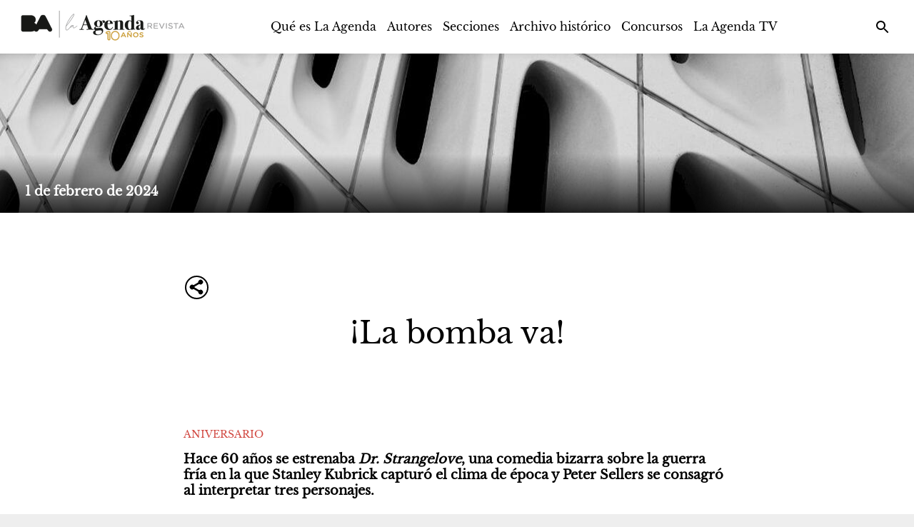

--- FILE ---
content_type: text/html; charset=UTF-8
request_url: https://laagenda.buenosaires.gob.ar/contenido/52783--la-bomba-va-
body_size: 2130
content:
<!doctype html><html lang="es"><head><link rel="preconnect" href="https://cdn.feater.me"><link rel="dns-prefetch" href="https://cdn-videos.feater.me"><link rel="stylesheet preload" href="https://fonts.googleapis.com/icon?family=Material+Icons" as="style"><link rel="preload" href="/static/fonts/baskerville-font.woff" as="font" crossorigin="anonymous"><link rel="preload" href="/static/fonts/baskerville-font.woff" as="font" crossorigin="anonymous"><link rel="preload" href="/static/fonts/avenir-font.woff" as="font" crossorigin="anonymous">  <meta charset="utf-8"><meta name="viewport" content="width=device-width,initial-scale=1,shrink-to-fit=no"><meta name="theme-color" content="#000000"><link rel="manifest" href="/manifest.json"><link rel="shortcut icon" href="https://cdn.feater.me/files/images/51145/22ff224d-LARfavicon-03.png" id="favicon"><link rel="stylesheet" href="//cdn.jsdelivr.net/chartist.js/latest/chartist.min.css"><script src="//cdn.jsdelivr.net/chartist.js/latest/chartist.min.js"></script><link rel="stylesheet" href="https://cdnjs.cloudflare.com/ajax/libs/jvectormap/2.0.4/jquery-jvectormap.css" media="screen"/><link rel="stylesheet" href="//cdn.datatables.net/1.10.16/css/jquery.dataTables.min.css" media="screen"/><link href="https://use.fontawesome.com/releases/v5.6.3/css/all.css" rel="stylesheet"><script defer="defer" src="https://use.fontawesome.com/releases/v5.6.3/js/all.js"></script><link rel="stylesheet" href="https://fonts.googleapis.com/css?family=Roboto:300,400,500,700|Material+Icons"/><script src="//www.gstatic.com/cv/js/sender/v1/cast_sender.js?loadCastFramework=1"></script><meta property="og:type" content="website"><meta property="og:url" content="https://laagenda.buenosaires.gob.ar/contenido/52783-la-bomba-va"/><meta property="og:title" content="¡La bomba va! - La Agenda Revista" id="pageTitle"/><meta property="og:description" content="Hace 60 años se estrenaba Dr. Strangelove, una comedia bizarra sobre la guerra fría en la que Stanley Kubrick capturó el clima de época y Peter Sellers se consagró al interpretar tres personajes." id="pageDescription"/><meta property="og:image" content="https://cdn.feater.me/files/images/3530293/fit/512x512/file.png" id="previewImage"/><meta property="og:image:width" content="486"/><meta property="og:image:height" content="615"/><meta name="keywords" content="Aniversario, Martín Zariello, Cine, La época, "><meta property="description" content="Hace 60 años se estrenaba Dr. Strangelove, una comedia bizarra sobre la guerra fría en la que Stanley Kubrick capturó el clima de época y Peter Sellers se consagró al interpretar tres personajes."/><meta name="twitter:card" content="summary_large_image"/><meta name="viewport" content="initial-scale=1,width=device-width,height=device-height,viewport-fit=cover,minimum-scale=1,maximum-scale=1,user-scalable=no"/><title>¡La bomba va! - La Agenda Revista</title><script>window.domainTargetType="channel",window.domainTargetId="24",window.domainTargetName="La Agenda Revista",window.domainTargetVisibility="public",window.domainTargetProvider="default",window.domainCurrent="laagenda.buenosaires.gob.ar",window.domainLanguage="es",window.domainLanguages="es, ",window.domainDashboardTargetProvider="default",window.gaAccount="G-LSEF6JLVSC",window.customScripts="",window.maintenance="",window.currentLanguage="es"</script> <script async src="https://www.googletagmanager.com/gtag/js?id=G-LSEF6JLVSC"></script>
        <script>
          window.dataLayer = window.dataLayer || [];
          function gtag(){
            dataLayer.push(arguments);
          }

          gtag("js", new Date());
          gtag("config", "G-LSEF6JLVSC", { "groups": "channel" });
          
          gtag("set", { send_scroll: false });
        </script>  <script async src="https://sync-data.feater.me/script.js" data-website-id="1636a193-5b97-4065-989c-826d144269ed"></script> <link href="/static/css/2.69189370.chunk.css" rel="stylesheet"><link href="/static/css/main.3940f21f.chunk.css" rel="stylesheet"></head><body><noscript>Hace 60 años se estrenaba Dr. Strangelove, una comedia bizarra sobre la guerra fría en la que Stanley Kubrick capturó el clima de época y Peter Sellers se consagró al interpretar tres personajes.</noscript><div id="root"></div><script>!function(l){function e(e){for(var r,t,n=e[0],o=e[1],u=e[2],f=0,i=[];f<n.length;f++)t=n[f],p[t]&&i.push(p[t][0]),p[t]=0;for(r in o)Object.prototype.hasOwnProperty.call(o,r)&&(l[r]=o[r]);for(s&&s(e);i.length;)i.shift()();return c.push.apply(c,u||[]),a()}function a(){for(var e,r=0;r<c.length;r++){for(var t=c[r],n=!0,o=1;o<t.length;o++){var u=t[o];0!==p[u]&&(n=!1)}n&&(c.splice(r--,1),e=f(f.s=t[0]))}return e}var t={},p={1:0},c=[];function f(e){if(t[e])return t[e].exports;var r=t[e]={i:e,l:!1,exports:{}};return l[e].call(r.exports,r,r.exports,f),r.l=!0,r.exports}f.m=l,f.c=t,f.d=function(e,r,t){f.o(e,r)||Object.defineProperty(e,r,{enumerable:!0,get:t})},f.r=function(e){"undefined"!=typeof Symbol&&Symbol.toStringTag&&Object.defineProperty(e,Symbol.toStringTag,{value:"Module"}),Object.defineProperty(e,"__esModule",{value:!0})},f.t=function(r,e){if(1&e&&(r=f(r)),8&e)return r;if(4&e&&"object"==typeof r&&r&&r.__esModule)return r;var t=Object.create(null);if(f.r(t),Object.defineProperty(t,"default",{enumerable:!0,value:r}),2&e&&"string"!=typeof r)for(var n in r)f.d(t,n,function(e){return r[e]}.bind(null,n));return t},f.n=function(e){var r=e&&e.__esModule?function(){return e.default}:function(){return e};return f.d(r,"a",r),r},f.o=function(e,r){return Object.prototype.hasOwnProperty.call(e,r)},f.p="/";var r=window.webpackJsonp=window.webpackJsonp||[],n=r.push.bind(r);r.push=e,r=r.slice();for(var o=0;o<r.length;o++)e(r[o]);var s=n;a()}([])</script><script src="/static/js/2.07c1cc36.chunk.js"></script><script src="/static/js/main.420dbb2c.chunk.js"></script></body></html>